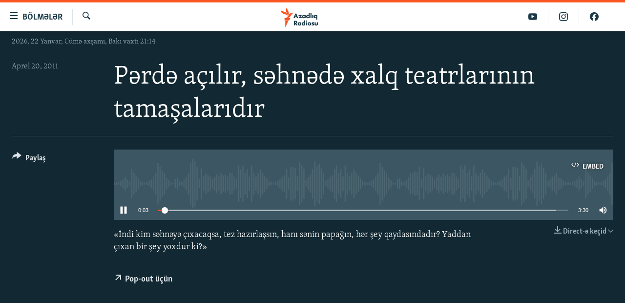

--- FILE ---
content_type: text/html; charset=utf-8
request_url: https://www.azadliq.org/a/25698825.html
body_size: 13854
content:

<!DOCTYPE html>
<html lang="az" dir="ltr" class="no-js">
<head>
<link href="/Content/responsive/RFE/az-AZ-Latn/RFE-az-AZ-Latn.css?&amp;av=0.0.0.0&amp;cb=370" rel="stylesheet"/>
<script src="https://tags.azadliq.org/rferl-pangea/prod/utag.sync.js"></script> <script type='text/javascript' src='https://www.youtube.com/iframe_api' async></script>
<link rel="manifest" href="/manifest.json">
<script type="text/javascript">
//a general 'js' detection, must be on top level in <head>, due to CSS performance
document.documentElement.className = "js";
var cacheBuster = "370";
var appBaseUrl = "/";
var imgEnhancerBreakpoints = [0, 144, 256, 408, 650, 1023, 1597];
var isLoggingEnabled = false;
var isPreviewPage = false;
var isLivePreviewPage = false;
if (!isPreviewPage) {
window.RFE = window.RFE || {};
window.RFE.cacheEnabledByParam = window.location.href.indexOf('nocache=1') === -1;
const url = new URL(window.location.href);
const params = new URLSearchParams(url.search);
// Remove the 'nocache' parameter
params.delete('nocache');
// Update the URL without the 'nocache' parameter
url.search = params.toString();
window.history.replaceState(null, '', url.toString());
} else {
window.addEventListener('load', function() {
const links = window.document.links;
for (let i = 0; i < links.length; i++) {
links[i].href = '#';
links[i].target = '_self';
}
})
}
var pwaEnabled = false;
var swCacheDisabled;
</script>
<meta charset="utf-8" />
<title>Pərdə a&#231;ılır, səhnədə xalq teatrlarının tamaşalarıdır</title>
<meta name="description" content="&#171;İndi kim səhnəyə &#231;ıxacaqsa, tez hazırlaşsın, hanı sənin papağın, hər şey qaydasındadır? Yaddan &#231;ıxan bir şey yoxdur ki?&#187;" />
<meta name="keywords" content=", " />
<meta name="viewport" content="width=device-width, initial-scale=1.0" />
<meta http-equiv="X-UA-Compatible" content="IE=edge" />
<meta name="robots" content="max-image-preview:large"><meta property="fb:pages" content="115254408502032" />
<link href="https://www.azadliq.org/a/25698825.html" rel="canonical" />
<meta name="apple-mobile-web-app-title" content="AzadlıqRadiosu" />
<meta name="apple-mobile-web-app-status-bar-style" content="black" />
<meta name="apple-itunes-app" content="app-id=1437370176, app-argument=//25698825.ltr" />
<meta content="Pərdə açılır, səhnədə xalq teatrlarının tamaşalarıdır" property="og:title" />
<meta content="«İndi kim səhnəyə çıxacaqsa, tez hazırlaşsın, hanı sənin papağın, hər şey qaydasındadır? Yaddan çıxan bir şey yoxdur ki?»" property="og:description" />
<meta content="article" property="og:type" />
<meta content="https://www.azadliq.org/a/25698825.html" property="og:url" />
<meta content="Azadlıq Radiosu" property="og:site_name" />
<meta content="https://www.facebook.com/azadliqradiosu" property="article:publisher" />
<meta content="https://www.azadliq.org/Content/responsive/RFE/az-AZ-Latn/img/top_logo_news.png" property="og:image" />
<meta content="1200" property="og:image:width" />
<meta content="675" property="og:image:height" />
<meta content="site logo" property="og:image:alt" />
<meta content="1577134942502091" property="fb:app_id" />
<meta content="player" name="twitter:card" />
<meta content="@RadioAzadliq" name="twitter:site" />
<meta content="https://www.azadliq.org/embed/player/article/25698825.html" name="twitter:player" />
<meta content="435" name="twitter:player:width" />
<meta content="314" name="twitter:player:height" />
<meta content="https://rfe-audio.rferl.org/az/manual/2011/04/20/4d5b9380-6ad0-48ed-97ae-cce8484deef2.mp3" name="twitter:player:stream" />
<meta content="audio/mpeg; codecs=&quot;mp3&quot;" name="twitter:player:stream:content_type" />
<meta content="Pərdə açılır, səhnədə xalq teatrlarının tamaşalarıdır" name="twitter:title" />
<meta content="«İndi kim səhnəyə çıxacaqsa, tez hazırlaşsın, hanı sənin papağın, hər şey qaydasındadır? Yaddan çıxan bir şey yoxdur ki?»" name="twitter:description" />
<link rel="amphtml" href="https://www.azadliq.org/amp/25698825.html" />
<script src="/Scripts/responsive/infographics.b?v=dVbZ-Cza7s4UoO3BqYSZdbxQZVF4BOLP5EfYDs4kqEo1&amp;av=0.0.0.0&amp;cb=370"></script>
<script src="/Scripts/responsive/loader.b?v=Q26XNwrL6vJYKjqFQRDnx01Lk2pi1mRsuLEaVKMsvpA1&amp;av=0.0.0.0&amp;cb=370"></script>
<link rel="icon" type="image/svg+xml" href="/Content/responsive/RFE/img/webApp/favicon.svg" />
<link rel="alternate icon" href="/Content/responsive/RFE/img/webApp/favicon.ico" />
<link rel="mask-icon" color="#ea6903" href="/Content/responsive/RFE/img/webApp/favicon_safari.svg" />
<link rel="apple-touch-icon" sizes="152x152" href="/Content/responsive/RFE/img/webApp/ico-152x152.png" />
<link rel="apple-touch-icon" sizes="144x144" href="/Content/responsive/RFE/img/webApp/ico-144x144.png" />
<link rel="apple-touch-icon" sizes="114x114" href="/Content/responsive/RFE/img/webApp/ico-114x114.png" />
<link rel="apple-touch-icon" sizes="72x72" href="/Content/responsive/RFE/img/webApp/ico-72x72.png" />
<link rel="apple-touch-icon-precomposed" href="/Content/responsive/RFE/img/webApp/ico-57x57.png" />
<link rel="icon" sizes="192x192" href="/Content/responsive/RFE/img/webApp/ico-192x192.png" />
<link rel="icon" sizes="128x128" href="/Content/responsive/RFE/img/webApp/ico-128x128.png" />
<meta name="msapplication-TileColor" content="#ffffff" />
<meta name="msapplication-TileImage" content="/Content/responsive/RFE/img/webApp/ico-144x144.png" />
<link rel="preload" href="/Content/responsive/fonts/Skolar-Lt_LatnCyrl_v2.4.woff" type="font/woff" as="font" crossorigin="anonymous" />
<link rel="alternate" type="application/rss+xml" title="RFE/RL - Top Stories [RSS]" href="/api/" />
<link rel="sitemap" type="application/rss+xml" href="/sitemap.xml" />
</head>
<body class=" nav-no-loaded cc_theme pg-media js-category-to-nav pg-audio nojs-images date-time-enabled">
<script type="text/javascript" >
var analyticsData = {url:"https://www.azadliq.org/a/25698825.html",property_id:"413",article_uid:"25698825",page_title:"Pərdə açılır, səhnədə xalq teatrlarının tamaşalarıdır",page_type:"clipsexternal",content_type:"audio",subcontent_type:"clipsexternal",last_modified:"2011-04-20 13:39:30Z",pub_datetime:"2011-04-20 13:39:30Z",pub_year:"2011",pub_month:"04",pub_day:"20",pub_hour:"13",pub_weekday:"Wednesday",section:"clipsexternal",english_section:"",byline:"",categories:"",domain:"www.azadliq.org",language:"Azerbaijani - Latin",language_service:"RFERL Azerbaijani",platform:"web",copied:"no",copied_article:"",copied_title:"",runs_js:"Yes",cms_release:"8.44.0.0.370",enviro_type:"prod",slug:"",entity:"RFE",short_language_service:"AZ",platform_short:"W",page_name:"Pərdə açılır, səhnədə xalq teatrlarının tamaşalarıdır"};
</script>
<noscript><iframe src="https://www.googletagmanager.com/ns.html?id=GTM-WXZBPZ" height="0" width="0" style="display:none;visibility:hidden"></iframe></noscript><script type="text/javascript" data-cookiecategory="analytics">
var gtmEventObject = Object.assign({}, analyticsData, {event: 'page_meta_ready'});window.dataLayer = window.dataLayer || [];window.dataLayer.push(gtmEventObject);
if (top.location === self.location) { //if not inside of an IFrame
var renderGtm = "true";
if (renderGtm === "true") {
(function(w,d,s,l,i){w[l]=w[l]||[];w[l].push({'gtm.start':new Date().getTime(),event:'gtm.js'});var f=d.getElementsByTagName(s)[0],j=d.createElement(s),dl=l!='dataLayer'?'&l='+l:'';j.async=true;j.src='//www.googletagmanager.com/gtm.js?id='+i+dl;f.parentNode.insertBefore(j,f);})(window,document,'script','dataLayer','GTM-WXZBPZ');
}
}
</script>
<!--Analytics tag js version start-->
<script type="text/javascript" data-cookiecategory="analytics">
var utag_data = Object.assign({}, analyticsData, {});
if(typeof(TealiumTagFrom)==='function' && typeof(TealiumTagSearchKeyword)==='function') {
var utag_from=TealiumTagFrom();var utag_searchKeyword=TealiumTagSearchKeyword();
if(utag_searchKeyword!=null && utag_searchKeyword!=='' && utag_data["search_keyword"]==null) utag_data["search_keyword"]=utag_searchKeyword;if(utag_from!=null && utag_from!=='') utag_data["from"]=TealiumTagFrom();}
if(window.top!== window.self&&utag_data.page_type==="snippet"){utag_data.page_type = 'iframe';}
try{if(window.top!==window.self&&window.self.location.hostname===window.top.location.hostname){utag_data.platform = 'self-embed';utag_data.platform_short = 'se';}}catch(e){if(window.top!==window.self&&window.self.location.search.includes("platformType=self-embed")){utag_data.platform = 'cross-promo';utag_data.platform_short = 'cp';}}
(function(a,b,c,d){ a="https://tags.azadliq.org/rferl-pangea/prod/utag.js"; b=document;c="script";d=b.createElement(c);d.src=a;d.type="text/java"+c;d.async=true; a=b.getElementsByTagName(c)[0];a.parentNode.insertBefore(d,a); })();
</script>
<!--Analytics tag js version end-->
<!-- Analytics tag management NoScript -->
<noscript>
<img style="position: absolute; border: none;" src="https://ssc.azadliq.org/b/ss/bbgprod,bbgentityrferl/1/G.4--NS/1721252103?pageName=rfe%3aaz%3aw%3aclipsexternal%3ap%c9%99rd%c9%99%20a%c3%a7%c4%b1l%c4%b1r%2c%20s%c9%99hn%c9%99d%c9%99%20xalq%20teatrlar%c4%b1n%c4%b1n%20tama%c5%9falar%c4%b1d%c4%b1r&amp;c6=p%c9%99rd%c9%99%20a%c3%a7%c4%b1l%c4%b1r%2c%20s%c9%99hn%c9%99d%c9%99%20xalq%20teatrlar%c4%b1n%c4%b1n%20tama%c5%9falar%c4%b1d%c4%b1r&amp;v36=8.44.0.0.370&amp;v6=D=c6&amp;g=https%3a%2f%2fwww.azadliq.org%2fa%2f25698825.html&amp;c1=D=g&amp;v1=D=g&amp;events=event1&amp;c16=rferl%20azerbaijani&amp;v16=D=c16&amp;ch=clipsexternal&amp;c15=azerbaijani%20-%20latin&amp;v15=D=c15&amp;c4=audio&amp;v4=D=c4&amp;c14=25698825&amp;v14=D=c14&amp;v20=no&amp;c17=web&amp;v17=D=c17&amp;mcorgid=518abc7455e462b97f000101%40adobeorg&amp;server=www.azadliq.org&amp;pageType=D=c4&amp;ns=bbg&amp;v29=D=server&amp;v25=rfe&amp;v30=413&amp;v105=D=User-Agent " alt="analytics" width="1" height="1" /></noscript>
<!-- End of Analytics tag management NoScript -->
<!--*** Accessibility links - For ScreenReaders only ***-->
<section>
<div class="sr-only">
<h2>Ke&#231;id linkləri</h2>
<ul>
<li><a href="#content" data-disable-smooth-scroll="1">Əsas məzmuna qayıt</a></li>
<li><a href="#navigation" data-disable-smooth-scroll="1">Əsas naviqasiyaya qayıt</a></li>
<li><a href="#txtHeaderSearch" data-disable-smooth-scroll="1">Axtarışa ke&#231;</a></li>
</ul>
</div>
</section>
<div dir="ltr">
<div id="page">
<aside>
<div class="ctc-message pos-fix">
<div class="ctc-message__inner">Link has been copied to clipboard</div>
</div>
</aside>
<div class="hdr-20 hdr-20--big">
<div class="hdr-20__inner">
<div class="hdr-20__max pos-rel">
<div class="hdr-20__side hdr-20__side--primary d-flex">
<label data-for="main-menu-ctrl" data-switcher-trigger="true" data-switch-target="main-menu-ctrl" class="burger hdr-trigger pos-rel trans-trigger" data-trans-evt="click" data-trans-id="menu">
<span class="ico ico-close hdr-trigger__ico hdr-trigger__ico--close burger__ico burger__ico--close"></span>
<span class="ico ico-menu hdr-trigger__ico hdr-trigger__ico--open burger__ico burger__ico--open"></span>
<span class="burger__label">B&#246;lmələr</span>
</label>
<div class="menu-pnl pos-fix trans-target" data-switch-target="main-menu-ctrl" data-trans-id="menu">
<div class="menu-pnl__inner">
<nav class="main-nav menu-pnl__item menu-pnl__item--first">
<ul class="main-nav__list accordeon" data-analytics-tales="false" data-promo-name="link" data-location-name="nav,secnav">
<li class="main-nav__item">
<a class="main-nav__item-name main-nav__item-name--link" href="/azadlıq_radiosu_məqalələr" title="G&#252;ndəm" data-item-name="articles" >G&#252;ndəm</a>
</li>
<li class="main-nav__item">
<a class="main-nav__item-name main-nav__item-name--link" href="/z/23000" title="#İzahla" data-item-name="izahla" >#İzahla</a>
</li>
<li class="main-nav__item">
<a class="main-nav__item-name main-nav__item-name--link" href="/z/23001" title="Korrupsiometr" data-item-name="korrupsiometr" >Korrupsiometr</a>
</li>
<li class="main-nav__item">
<a class="main-nav__item-name main-nav__item-name--link" href="/z/23038" title="#Əslində" data-item-name="eslinde" >#Əslində</a>
</li>
<li class="main-nav__item">
<a class="main-nav__item-name main-nav__item-name--link" href="/z/16655" title="Fərqə bax" data-item-name="see-difference" >Fərqə bax</a>
</li>
<li class="main-nav__item">
<a class="main-nav__item-name main-nav__item-name--link" href="/z/23139" title="Qanuni Doğru" data-item-name="legal-right" >Qanuni Doğru</a>
</li>
<li class="main-nav__item">
<a class="main-nav__item-name main-nav__item-name--link" href="/jurnalist_araşdırmaları" title="Araşdırma" data-item-name="journalism-investigative-reports" >Araşdırma</a>
</li>
<li class="main-nav__item accordeon__item" data-switch-target="menu-item-642">
<label class="main-nav__item-name main-nav__item-name--label accordeon__control-label" data-switcher-trigger="true" data-for="menu-item-642">
Multimedia
<span class="ico ico-chevron-down main-nav__chev"></span>
</label>
<div class="main-nav__sub-list">
<a class="main-nav__item-name main-nav__item-name--link main-nav__item-name--sub" href="/multimedia" title="Video" data-item-name="multimedia" >Video</a>
<a class="main-nav__item-name main-nav__item-name--link main-nav__item-name--sub" href="/foto_qalereya" title="Fotoqalereya" data-item-name="photogallery" >Fotoqalereya</a>
<a class="main-nav__item-name main-nav__item-name--link main-nav__item-name--sub" href="/infoqrafika" title="İnfoqrafika" data-item-name="info_graphic" >İnfoqrafika</a>
<a class="main-nav__item-name main-nav__item-name--link main-nav__item-name--sub" href="/karikatura" title="Karikatura" data-item-name="cartoon" >Karikatura</a>
</div>
</li>
<li class="main-nav__item accordeon__item" data-switch-target="menu-item-2982">
<label class="main-nav__item-name main-nav__item-name--label accordeon__control-label" data-switcher-trigger="true" data-for="menu-item-2982">
Radio arxiv
<span class="ico ico-chevron-down main-nav__chev"></span>
</label>
<div class="main-nav__sub-list">
<a class="main-nav__item-name main-nav__item-name--link main-nav__item-name--sub" href="/oxu_zalı" title="Oxu Zalı" data-item-name="az_reading_room" >Oxu Zalı</a>
<a class="main-nav__item-name main-nav__item-name--link main-nav__item-name--sub" href="https://www.azadliq.org/a/2287275.html" title="Azərbaycan ədəbiyyatı kitabxanası" >Azərbaycan ədəbiyyatı kitabxanası</a>
<a class="main-nav__item-name main-nav__item-name--link main-nav__item-name--sub" href="/islam_və_demokratiya" title="İslam və Demokratiya" data-item-name="islam_democracy" >İslam və Demokratiya</a>
<a class="main-nav__item-name main-nav__item-name--link main-nav__item-name--sub" href="/iz_mədəniyyət" title="İz - mədəniyyət proqramı" data-item-name="az_cultural_weekly" >İz - mədəniyyət proqramı</a>
</div>
</li>
<li class="main-nav__item accordeon__item" data-switch-target="menu-item-3194">
<label class="main-nav__item-name main-nav__item-name--label accordeon__control-label" data-switcher-trigger="true" data-for="menu-item-3194">
Haqqımızda
<span class="ico ico-chevron-down main-nav__chev"></span>
</label>
<div class="main-nav__sub-list">
<a class="main-nav__item-name main-nav__item-name--link main-nav__item-name--sub" href="/p/4321.html" title="Missiyamız" data-item-name="about_us_responsive" >Missiyamız</a>
<a class="main-nav__item-name main-nav__item-name--link main-nav__item-name--sub" href="https://docs.rferl.org/az-AZ-Latn/2021/08/11/8873b4fa-855a-496a-943b-d19b328bc5c4.docx" title="Peşə etikası və jurnalistika standartlarımız" >Peşə etikası və jurnalistika standartlarımız</a>
<a class="main-nav__item-name main-nav__item-name--link main-nav__item-name--sub" href="/p/7350.html" title="Materiallarımızdan istifadə" data-item-name="new-policies" >Materiallarımızdan istifadə</a>
<a class="main-nav__item-name main-nav__item-name--link main-nav__item-name--sub" href="/a/28384215.html" title="AzadlıqRadiosu mobil telefonunuzda" >AzadlıqRadiosu mobil telefonunuzda</a>
<a class="main-nav__item-name main-nav__item-name--link main-nav__item-name--sub" href="/p/5645.html" title="Bizimlə əlaqə" data-item-name="our-contacts" >Bizimlə əlaqə</a>
<a class="main-nav__item-name main-nav__item-name--link main-nav__item-name--sub" href="https://www.azadliq.org/subscribe.html" title="Xəbər b&#252;lletenlərimiz" >Xəbər b&#252;lletenlərimiz</a>
</div>
</li>
</ul>
</nav>
<div class="menu-pnl__item menu-pnl__item--social">
<h5 class="menu-pnl__sub-head">Bizi izlə</h5>
<a href="https://facebook.com/azadliqradiosu" title="Bizi Facebook-da izlə" data-analytics-text="follow_on_facebook" class="btn btn--rounded btn--social-inverted menu-pnl__btn js-social-btn btn-facebook" target="_blank" rel="noopener">
<span class="ico ico-facebook-alt ico--rounded"></span>
</a>
<a href="https://instagram.com/azadliqradiosu" title="Bizi İnstagramda izləyin" data-analytics-text="follow_on_instagram" class="btn btn--rounded btn--social-inverted menu-pnl__btn js-social-btn btn-instagram" target="_blank" rel="noopener">
<span class="ico ico-instagram ico--rounded"></span>
</a>
<a href="https://twitter.com/AzadliqRadiosu" title="Bizi Twitter-də izlə" data-analytics-text="follow_on_twitter" class="btn btn--rounded btn--social-inverted menu-pnl__btn js-social-btn btn-twitter" target="_blank" rel="noopener">
<span class="ico ico-twitter ico--rounded"></span>
</a>
<a href="https://www.youtube.com/user/AzadliqRadiosu" title="Bizi YouTube-da izlə" data-analytics-text="follow_on_youtube" class="btn btn--rounded btn--social-inverted menu-pnl__btn js-social-btn btn-youtube" target="_blank" rel="noopener">
<span class="ico ico-youtube ico--rounded"></span>
</a>
</div>
<div class="menu-pnl__item">
<a href="/navigation/allsites" class="menu-pnl__item-link">
<span class="ico ico-languages "></span>
RFE/RL-in b&#252;t&#252;n saytları
</a>
</div>
</div>
</div>
<label data-for="top-search-ctrl" data-switcher-trigger="true" data-switch-target="top-search-ctrl" class="top-srch-trigger hdr-trigger">
<span class="ico ico-close hdr-trigger__ico hdr-trigger__ico--close top-srch-trigger__ico top-srch-trigger__ico--close"></span>
<span class="ico ico-search hdr-trigger__ico hdr-trigger__ico--open top-srch-trigger__ico top-srch-trigger__ico--open"></span>
</label>
<div class="srch-top srch-top--in-header" data-switch-target="top-search-ctrl">
<div class="container">
<form action="/s" class="srch-top__form srch-top__form--in-header" id="form-topSearchHeader" method="get" role="search"><label for="txtHeaderSearch" class="sr-only">Axtar</label>
<input type="text" id="txtHeaderSearch" name="k" placeholder="burada axtarın" accesskey="s" value="" class="srch-top__input analyticstag-event" onkeydown="if (event.keyCode === 13) { FireAnalyticsTagEventOnSearch('search', $dom.get('#txtHeaderSearch')[0].value) }" />
<button title="Axtar" type="submit" class="btn btn--top-srch analyticstag-event" onclick="FireAnalyticsTagEventOnSearch('search', $dom.get('#txtHeaderSearch')[0].value) ">
<span class="ico ico-search"></span>
</button></form>
</div>
</div>
<a href="/" class="main-logo-link">
<img src="/Content/responsive/RFE/az-AZ-Latn/img/logo-compact.svg" class="main-logo main-logo--comp" alt="site logo">
<img src="/Content/responsive/RFE/az-AZ-Latn/img/logo.svg" class="main-logo main-logo--big" alt="site logo">
</a>
</div>
<div class="hdr-20__side hdr-20__side--secondary d-flex">
<a href="https://www.facebook.com/azadliqradiosu" title="Bizi Facebook-da izlə" class="hdr-20__secondary-item" data-item-name="custom1">
<span class="ico-custom ico-custom--1 hdr-20__secondary-icon"></span>
</a>
<a href="https://www.instagram.com/azadliqradiosu/" title="Bizi İnstagramda izləyin" class="hdr-20__secondary-item" data-item-name="custom3">
<span class="ico-custom ico-custom--3 hdr-20__secondary-icon"></span>
</a>
<a href="https://www.youtube.com/user/AzadliqRadiosu" title="Bizi YouTube-da izlə" class="hdr-20__secondary-item" data-item-name="custom2">
<span class="ico-custom ico-custom--2 hdr-20__secondary-icon"></span>
</a>
<a href="/s" title="Axtar" class="hdr-20__secondary-item hdr-20__secondary-item--search" data-item-name="search">
<span class="ico ico-search hdr-20__secondary-icon hdr-20__secondary-icon--search"></span>
</a>
<div class="srch-bottom">
<form action="/s" class="srch-bottom__form d-flex" id="form-bottomSearch" method="get" role="search"><label for="txtSearch" class="sr-only">Axtar</label>
<input type="search" id="txtSearch" name="k" placeholder="burada axtarın" accesskey="s" value="" class="srch-bottom__input analyticstag-event" onkeydown="if (event.keyCode === 13) { FireAnalyticsTagEventOnSearch('search', $dom.get('#txtSearch')[0].value) }" />
<button title="Axtar" type="submit" class="btn btn--bottom-srch analyticstag-event" onclick="FireAnalyticsTagEventOnSearch('search', $dom.get('#txtSearch')[0].value) ">
<span class="ico ico-search"></span>
</button></form>
</div>
</div>
<img src="/Content/responsive/RFE/az-AZ-Latn/img/logo-print.gif" class="logo-print" alt="site logo">
<img src="/Content/responsive/RFE/az-AZ-Latn/img/logo-print_color.png" class="logo-print logo-print--color" alt="site logo">
</div>
</div>
</div>
<script>
if (document.body.className.indexOf('pg-home') > -1) {
var nav2In = document.querySelector('.hdr-20__inner');
var nav2Sec = document.querySelector('.hdr-20__side--secondary');
var secStyle = window.getComputedStyle(nav2Sec);
if (nav2In && window.pageYOffset < 150 && secStyle['position'] !== 'fixed') {
nav2In.classList.add('hdr-20__inner--big')
}
}
</script>
<div class="c-hlights c-hlights--breaking c-hlights--no-item" data-hlight-display="mobile,desktop">
<div class="c-hlights__wrap container p-0">
<div class="c-hlights__nav">
<a role="button" href="#" title="Əvvəlki">
<span class="ico ico-chevron-backward m-0"></span>
<span class="sr-only">Əvvəlki</span>
</a>
<a role="button" href="#" title="N&#246;vbəti">
<span class="ico ico-chevron-forward m-0"></span>
<span class="sr-only">N&#246;vbəti</span>
</a>
</div>
<span class="c-hlights__label">
<span class="">Elan:</span>
<span class="switcher-trigger">
<label data-for="more-less-1" data-switcher-trigger="true" class="switcher-trigger__label switcher-trigger__label--more p-b-0" title="Ardını g&#246;stər">
<span class="ico ico-chevron-down"></span>
</label>
<label data-for="more-less-1" data-switcher-trigger="true" class="switcher-trigger__label switcher-trigger__label--less p-b-0" title="Qısa g&#246;stər">
<span class="ico ico-chevron-up"></span>
</label>
</span>
</span>
<ul class="c-hlights__items switcher-target" data-switch-target="more-less-1">
</ul>
</div>
</div> <div class="date-time-area ">
<div class="container">
<span class="date-time">
2026, 22 Yanvar, C&#252;mə&#160;axşamı, Bakı vaxtı 21:14
</span>
</div>
</div>
<div id="content">
<div class="media-container">
<div class="container">
<div class="hdr-container">
<div class="row">
<div class="col-category col-xs-12 col-md-2 pull-left"></div><div class="col-title col-xs-12 col-lg-10 pull-right"> <h1 class="">
Pərdə a&#231;ılır, səhnədə xalq teatrlarının tamaşalarıdır
</h1>
</div><div class="col-publishing-details col-xs-12 col-md-2 pull-left"> <div class="publishing-details ">
<div class="published">
<span class="date" >
<time pubdate="pubdate" datetime="2011-04-20T18:39:30+04:00">
Aprel 20, 2011
</time>
</span>
</div>
</div>
</div><div class="col-lg-12 separator"> <div class="separator">
<hr class="title-line" />
</div>
</div><div class="col-multimedia col-xs-12 col-md-10 pull-right"> <div class="media-pholder media-pholder--audio ">
<div class="c-sticky-container" data-poster="">
<div class="c-sticky-element" data-sp_api="pangea-video" data-persistent data-persistent-browse-out >
<div class="c-mmp c-mmp--enabled c-mmp--loading c-mmp--audio c-mmp--detail c-sticky-element__swipe-el"
data-player_id="" data-title="Pərdə a&#231;ılır, səhnədə xalq teatrlarının tamaşalarıdır" data-hide-title="False"
data-breakpoint_s="320" data-breakpoint_m="640" data-breakpoint_l="992"
data-hlsjs-src="/Scripts/responsive/hls.b"
data-bypass-dash-for-vod="true"
data-bypass-dash-for-live-video="true"
data-bypass-dash-for-live-audio="true"
id="player25698825">
<div class="c-mmp__poster js-poster">
</div>
<a class="c-mmp__fallback-link" href="javascript:void(0)">
<span class="c-mmp__fallback-link-icon">
<span class="ico ico-audio"></span>
</span>
</a>
<div class="c-spinner">
<img src="/Content/responsive/img/player-spinner.png" alt="G&#246;zlə" title="G&#246;zlə" />
</div>
<div class="c-mmp__player">
<audio src="https://rfe-audio.rferl.org/az/manual/2011/04/20/4d5b9380-6ad0-48ed-97ae-cce8484deef2.mp3" data-fallbacksrc="" data-fallbacktype="" data-type="audio/mpeg" data-info="" data-sources="" data-pub_datetime="2011-04-20 18:39:30Z" data-lt-on-play="0" data-lt-url="" data-autoplay data-preload webkit-playsinline="webkit-playsinline" playsinline="playsinline" style="width:100%;height:140px" title="Pərdə açılır, səhnədə xalq teatrlarının tamaşalarıdır">
</audio>
</div>
<div class="c-mmp__overlay c-mmp__overlay--title c-mmp__overlay--partial c-mmp__overlay--disabled c-mmp__overlay--slide-from-top js-c-mmp__title-overlay">
<span class="c-mmp__overlay-actions c-mmp__overlay-actions-top js-overlay-actions">
<span class="c-mmp__overlay-actions-link c-mmp__overlay-actions-link--embed js-btn-embed-overlay" title="Embed">
<span class="c-mmp__overlay-actions-link-ico ico ico-embed-code"></span>
<span class="c-mmp__overlay-actions-link-text">Embed</span>
</span>
<span class="c-mmp__overlay-actions-link c-mmp__overlay-actions-link--close-sticky c-sticky-element__close-el" title="bağla">
<span class="c-mmp__overlay-actions-link-ico ico ico-close"></span>
</span>
</span>
<div class="c-mmp__overlay-title js-overlay-title">
<h5 class="c-mmp__overlay-media-title">
<a class="js-media-title-link" href="/a/25698825.html" target="_blank" rel="noopener" title="Pərdə a&#231;ılır, səhnədə xalq teatrlarının tamaşalarıdır">Pərdə a&#231;ılır, səhnədə xalq teatrlarının tamaşalarıdır</a>
</h5>
</div>
</div>
<div class="c-mmp__overlay c-mmp__overlay--sharing c-mmp__overlay--disabled c-mmp__overlay--slide-from-bottom js-c-mmp__sharing-overlay">
<span class="c-mmp__overlay-actions">
<span class="c-mmp__overlay-actions-link c-mmp__overlay-actions-link--embed js-btn-embed-overlay" title="Embed">
<span class="c-mmp__overlay-actions-link-ico ico ico-embed-code"></span>
<span class="c-mmp__overlay-actions-link-text">Embed</span>
</span>
<span class="c-mmp__overlay-actions-link c-mmp__overlay-actions-link--close js-btn-close-overlay" title="bağla">
<span class="c-mmp__overlay-actions-link-ico ico ico-close"></span>
</span>
</span>
<div class="c-mmp__overlay-tabs">
<div class="c-mmp__overlay-tab c-mmp__overlay-tab--disabled c-mmp__overlay-tab--slide-backward js-tab-embed-overlay" data-trigger="js-btn-embed-overlay" data-embed-source="//www.azadliq.org/embed/player/0/25698825.html?type=audio" role="form">
<div class="c-mmp__overlay-body c-mmp__overlay-body--centered-vertical">
<div class="column">
<div class="c-mmp__status-msg ta-c js-message-embed-code-copied" role="tooltip">
Kod yaddaşa g&#246;t&#252;r&#252;ld&#252;
</div>
<div class="c-mmp__form-group ta-c">
<input type="text" name="embed_code" class="c-mmp__input-text js-embed-code" dir="ltr" value="" readonly />
<span class="c-mmp__input-btn js-btn-copy-embed-code" title="Copy to clipboard"><span class="ico ico-content-copy"></span></span>
</div>
</div>
</div>
</div>
<div class="c-mmp__overlay-tab c-mmp__overlay-tab--disabled c-mmp__overlay-tab--slide-forward js-tab-sharing-overlay" data-trigger="js-btn-sharing-overlay" role="form">
<div class="c-mmp__overlay-body c-mmp__overlay-body--centered-vertical">
<div class="column">
<div class="c-mmp__status-msg ta-c js-message-share-url-copied" role="tooltip">
The URL has been copied to your clipboard
</div>
<div class="not-apply-to-sticky audio-fl-bwd">
<aside class="player-content-share share share--mmp" role="complementary"
data-share-url="https://www.azadliq.org/a/25698825.html" data-share-title="Pərdə a&#231;ılır, səhnədə xalq teatrlarının tamaşalarıdır" data-share-text="">
<ul class="share__list">
<li class="share__item">
<a href="https://facebook.com/sharer.php?u=https%3a%2f%2fwww.azadliq.org%2fa%2f25698825.html"
data-analytics-text="share_on_facebook"
title="Facebook" target="_blank"
class="btn bg-transparent js-social-btn">
<span class="ico ico-facebook fs_xl "></span>
</a>
</li>
<li class="share__item">
<a href="https://twitter.com/share?url=https%3a%2f%2fwww.azadliq.org%2fa%2f25698825.html&amp;text=P%c9%99rd%c9%99+a%c3%a7%c4%b1l%c4%b1r%2c+s%c9%99hn%c9%99d%c9%99+xalq+teatrlar%c4%b1n%c4%b1n+tama%c5%9falar%c4%b1d%c4%b1r"
data-analytics-text="share_on_twitter"
title="X (Twitter)" target="_blank"
class="btn bg-transparent js-social-btn">
<span class="ico ico-twitter fs_xl "></span>
</a>
</li>
<li class="share__item">
<a href="/a/25698825.html" title="Siz də paylaşın" class="btn bg-transparent" target="_blank" rel="noopener">
<span class="ico ico-ellipsis fs_xl "></span>
</a>
</li>
</ul>
</aside>
</div>
<hr class="c-mmp__separator-line audio-fl-bwd xs-hidden s-hidden" />
<div class="c-mmp__form-group ta-c audio-fl-bwd xs-hidden s-hidden">
<input type="text" name="share_url" class="c-mmp__input-text js-share-url" value="https://www.azadliq.org/a/25698825.html" dir="ltr" readonly />
<span class="c-mmp__input-btn js-btn-copy-share-url" title="Copy to clipboard"><span class="ico ico-content-copy"></span></span>
</div>
</div>
</div>
</div>
</div>
</div>
<div class="c-mmp__overlay c-mmp__overlay--settings c-mmp__overlay--disabled c-mmp__overlay--slide-from-bottom js-c-mmp__settings-overlay">
<span class="c-mmp__overlay-actions">
<span class="c-mmp__overlay-actions-link c-mmp__overlay-actions-link--close js-btn-close-overlay" title="bağla">
<span class="c-mmp__overlay-actions-link-ico ico ico-close"></span>
</span>
</span>
<div class="c-mmp__overlay-body c-mmp__overlay-body--centered-vertical">
<div class="column column--scrolling js-sources"></div>
</div>
</div>
<div class="c-mmp__overlay c-mmp__overlay--disabled js-c-mmp__disabled-overlay">
<div class="c-mmp__overlay-body c-mmp__overlay-body--centered-vertical">
<div class="column">
<p class="ta-c"><span class="ico ico-clock"></span>No media source currently available</p>
</div>
</div>
</div>
<div class="c-mmp__cpanel-container js-cpanel-container">
<div class="c-mmp__cpanel c-mmp__cpanel--hidden">
<div class="c-mmp__cpanel-playback-controls">
<span class="c-mmp__cpanel-btn c-mmp__cpanel-btn--play js-btn-play" title="play">
<span class="ico ico-play m-0"></span>
</span>
<span class="c-mmp__cpanel-btn c-mmp__cpanel-btn--pause js-btn-pause" title="pauza">
<span class="ico ico-pause m-0"></span>
</span>
</div>
<div class="c-mmp__cpanel-progress-controls">
<span class="c-mmp__cpanel-progress-controls-current-time js-current-time" dir="ltr">0:00</span>
<span class="c-mmp__cpanel-progress-controls-duration js-duration" dir="ltr">
0:03:30
</span>
<span class="c-mmp__indicator c-mmp__indicator--horizontal" dir="ltr">
<span class="c-mmp__indicator-lines js-progressbar">
<span class="c-mmp__indicator-line c-mmp__indicator-line--range js-playback-range" style="width:100%"></span>
<span class="c-mmp__indicator-line c-mmp__indicator-line--buffered js-playback-buffered" style="width:0%"></span>
<span class="c-mmp__indicator-line c-mmp__indicator-line--tracked js-playback-tracked" style="width:0%"></span>
<span class="c-mmp__indicator-line c-mmp__indicator-line--played js-playback-played" style="width:0%"></span>
<span class="c-mmp__indicator-line c-mmp__indicator-line--live js-playback-live"><span class="strip"></span></span>
<span class="c-mmp__indicator-btn ta-c js-progressbar-btn">
<button class="c-mmp__indicator-btn-pointer" type="button"></button>
</span>
<span class="c-mmp__badge c-mmp__badge--tracked-time c-mmp__badge--hidden js-progressbar-indicator-badge" dir="ltr" style="left:0%">
<span class="c-mmp__badge-text js-progressbar-indicator-badge-text">0:00</span>
</span>
</span>
</span>
</div>
<div class="c-mmp__cpanel-additional-controls">
<span class="c-mmp__cpanel-additional-controls-volume js-volume-controls">
<span class="c-mmp__cpanel-btn c-mmp__cpanel-btn--volume js-btn-volume" title="volume">
<span class="ico ico-volume-unmuted m-0"></span>
</span>
<span class="c-mmp__indicator c-mmp__indicator--vertical js-volume-panel" dir="ltr">
<span class="c-mmp__indicator-lines js-volumebar">
<span class="c-mmp__indicator-line c-mmp__indicator-line--range js-volume-range" style="height:100%"></span>
<span class="c-mmp__indicator-line c-mmp__indicator-line--volume js-volume-level" style="height:0%"></span>
<span class="c-mmp__indicator-slider">
<span class="c-mmp__indicator-btn ta-c c-mmp__indicator-btn--hidden js-volumebar-btn">
<button class="c-mmp__indicator-btn-pointer" type="button"></button>
</span>
</span>
</span>
</span>
</span>
<div class="c-mmp__cpanel-additional-controls-settings js-settings-controls">
<span class="c-mmp__cpanel-btn c-mmp__cpanel-btn--settings-overlay js-btn-settings-overlay" title="mənbə dəyişimi">
<span class="ico ico-settings m-0"></span>
</span>
<span class="c-mmp__cpanel-btn c-mmp__cpanel-btn--settings-expand js-btn-settings-expand" title="mənbə dəyişimi">
<span class="ico ico-settings m-0"></span>
</span>
<div class="c-mmp__expander c-mmp__expander--sources js-c-mmp__expander--sources">
<div class="c-mmp__expander-content js-sources"></div>
</div>
</div>
</div>
</div>
</div>
</div>
</div>
</div>
<div class="media-download">
<div class="simple-menu">
<span class="handler">
<span class="ico ico-download"></span>
<span class="label">Direct-ə ke&#231;id</span>
<span class="ico ico-chevron-down"></span>
</span>
<div class="inner">
<ul class="subitems">
<li class="subitem">
<a href="https://rfe-audio.rferl.org/az/manual/2011/04/20/4d5b9380-6ad0-48ed-97ae-cce8484deef2.mp3?download=1" title=" | MP3" class="handler"
onclick="FireAnalyticsTagEventOnDownload(this, 'audio', 25698825, 'Pərdə a&#231;ılır, səhnədə xalq teatrlarının tamaşalarıdır', null, '', '2011', '04', '20')">
| MP3
</a>
</li>
</ul>
</div>
</div>
</div>
<div class="intro m-t-md" >
<p >&#171;İndi kim səhnəyə &#231;ıxacaqsa, tez hazırlaşsın, hanı sənin papağın, hər şey qaydasındadır? Yaddan &#231;ıxan bir şey yoxdur ki?&#187;</p>
</div>
<button class="btn btn--link btn-popout-player" data-default-display="block" data-popup-url="/pp/25698825/ppt0.html" title="Pop-out &#252;&#231;&#252;n">
<span class="ico ico-arrow-top-right"></span>
<span class="text">Pop-out &#252;&#231;&#252;n</span>
</button>
</div>
</div><div class="col-xs-12 col-md-2 pull-left article-share pos-rel"> <div class="share--box">
<div class="sticky-share-container" style="display:none">
<div class="container">
<a href="https://www.azadliq.org" id="logo-sticky-share">&nbsp;</a>
<div class="pg-title pg-title--sticky-share">
Pərdə a&#231;ılır, səhnədə xalq teatrlarının tamaşalarıdır
</div>
<div class="sticked-nav-actions">
<!--This part is for sticky navigation display-->
<p class="buttons link-content-sharing p-0 ">
<button class="btn btn--link btn-content-sharing p-t-0 " id="btnContentSharing" value="text" role="Button" type="" title="Başqa sosial şəbəkələrdə paylaş">
<span class="ico ico-share ico--l"></span>
<span class="btn__text ">
Paylaş
</span>
</button>
</p>
<aside class="content-sharing js-content-sharing js-content-sharing--apply-sticky content-sharing--sticky"
role="complementary"
data-share-url="https://www.azadliq.org/a/25698825.html" data-share-title="Pərdə a&#231;ılır, səhnədə xalq teatrlarının tamaşalarıdır" data-share-text="&#171;İndi kim səhnəyə &#231;ıxacaqsa, tez hazırlaşsın, hanı sənin papağın, hər şey qaydasındadır? Yaddan &#231;ıxan bir şey yoxdur ki?&#187;">
<div class="content-sharing__popover">
<h6 class="content-sharing__title">Paylaş</h6>
<button href="#close" id="btnCloseSharing" class="btn btn--text-like content-sharing__close-btn">
<span class="ico ico-close ico--l"></span>
</button>
<ul class="content-sharing__list">
<li class="content-sharing__item">
<div class="ctc ">
<input type="text" class="ctc__input" readonly="readonly">
<a href="" js-href="https://www.azadliq.org/a/25698825.html" class="content-sharing__link ctc__button">
<span class="ico ico-copy-link ico--rounded ico--s"></span>
<span class="content-sharing__link-text">Linki kopyala</span>
</a>
</div>
</li>
<li class="content-sharing__item">
<a href="https://facebook.com/sharer.php?u=https%3a%2f%2fwww.azadliq.org%2fa%2f25698825.html"
data-analytics-text="share_on_facebook"
title="Facebook" target="_blank"
class="content-sharing__link js-social-btn">
<span class="ico ico-facebook ico--rounded ico--s"></span>
<span class="content-sharing__link-text">Facebook</span>
</a>
</li>
<li class="content-sharing__item">
<a href="https://twitter.com/share?url=https%3a%2f%2fwww.azadliq.org%2fa%2f25698825.html&amp;text=P%c9%99rd%c9%99+a%c3%a7%c4%b1l%c4%b1r%2c+s%c9%99hn%c9%99d%c9%99+xalq+teatrlar%c4%b1n%c4%b1n+tama%c5%9falar%c4%b1d%c4%b1r"
data-analytics-text="share_on_twitter"
title="X (Twitter)" target="_blank"
class="content-sharing__link js-social-btn">
<span class="ico ico-twitter ico--rounded ico--s"></span>
<span class="content-sharing__link-text">X (Twitter)</span>
</a>
</li>
<li class="content-sharing__item visible-xs-inline-block visible-sm-inline-block">
<a href="whatsapp://send?text=https%3a%2f%2fwww.azadliq.org%2fa%2f25698825.html"
data-analytics-text="share_on_whatsapp"
title="WhatsApp" target="_blank"
class="content-sharing__link js-social-btn">
<span class="ico ico-whatsapp ico--rounded ico--s"></span>
<span class="content-sharing__link-text">WhatsApp</span>
</a>
</li>
<li class="content-sharing__item">
<a href="mailto:?body=https%3a%2f%2fwww.azadliq.org%2fa%2f25698825.html&amp;subject=Pərdə a&#231;ılır, səhnədə xalq teatrlarının tamaşalarıdır"
title="E-mail"
class="content-sharing__link ">
<span class="ico ico-email ico--rounded ico--s"></span>
<span class="content-sharing__link-text">E-mail</span>
</a>
</li>
</ul>
</div>
</aside>
</div>
</div>
</div>
<div class="links">
<p class="buttons link-content-sharing p-0 ">
<button class="btn btn--link btn-content-sharing p-t-0 " id="btnContentSharing" value="text" role="Button" type="" title="Başqa sosial şəbəkələrdə paylaş">
<span class="ico ico-share ico--l"></span>
<span class="btn__text ">
Paylaş
</span>
</button>
</p>
<aside class="content-sharing js-content-sharing " role="complementary"
data-share-url="https://www.azadliq.org/a/25698825.html" data-share-title="Pərdə a&#231;ılır, səhnədə xalq teatrlarının tamaşalarıdır" data-share-text="&#171;İndi kim səhnəyə &#231;ıxacaqsa, tez hazırlaşsın, hanı sənin papağın, hər şey qaydasındadır? Yaddan &#231;ıxan bir şey yoxdur ki?&#187;">
<div class="content-sharing__popover">
<h6 class="content-sharing__title">Paylaş</h6>
<button href="#close" id="btnCloseSharing" class="btn btn--text-like content-sharing__close-btn">
<span class="ico ico-close ico--l"></span>
</button>
<ul class="content-sharing__list">
<li class="content-sharing__item">
<div class="ctc ">
<input type="text" class="ctc__input" readonly="readonly">
<a href="" js-href="https://www.azadliq.org/a/25698825.html" class="content-sharing__link ctc__button">
<span class="ico ico-copy-link ico--rounded ico--l"></span>
<span class="content-sharing__link-text">Linki kopyala</span>
</a>
</div>
</li>
<li class="content-sharing__item">
<a href="https://facebook.com/sharer.php?u=https%3a%2f%2fwww.azadliq.org%2fa%2f25698825.html"
data-analytics-text="share_on_facebook"
title="Facebook" target="_blank"
class="content-sharing__link js-social-btn">
<span class="ico ico-facebook ico--rounded ico--l"></span>
<span class="content-sharing__link-text">Facebook</span>
</a>
</li>
<li class="content-sharing__item">
<a href="https://twitter.com/share?url=https%3a%2f%2fwww.azadliq.org%2fa%2f25698825.html&amp;text=P%c9%99rd%c9%99+a%c3%a7%c4%b1l%c4%b1r%2c+s%c9%99hn%c9%99d%c9%99+xalq+teatrlar%c4%b1n%c4%b1n+tama%c5%9falar%c4%b1d%c4%b1r"
data-analytics-text="share_on_twitter"
title="X (Twitter)" target="_blank"
class="content-sharing__link js-social-btn">
<span class="ico ico-twitter ico--rounded ico--l"></span>
<span class="content-sharing__link-text">X (Twitter)</span>
</a>
</li>
<li class="content-sharing__item visible-xs-inline-block visible-sm-inline-block">
<a href="whatsapp://send?text=https%3a%2f%2fwww.azadliq.org%2fa%2f25698825.html"
data-analytics-text="share_on_whatsapp"
title="WhatsApp" target="_blank"
class="content-sharing__link js-social-btn">
<span class="ico ico-whatsapp ico--rounded ico--l"></span>
<span class="content-sharing__link-text">WhatsApp</span>
</a>
</li>
<li class="content-sharing__item">
<a href="mailto:?body=https%3a%2f%2fwww.azadliq.org%2fa%2f25698825.html&amp;subject=Pərdə a&#231;ılır, səhnədə xalq teatrlarının tamaşalarıdır"
title="E-mail"
class="content-sharing__link ">
<span class="ico ico-email ico--rounded ico--l"></span>
<span class="content-sharing__link-text">E-mail</span>
</a>
</li>
</ul>
</div>
</aside>
</div>
</div>
</div>
</div>
</div>
</div>
</div>
<div class="container">
<div class="body-container">
<div class="row">
<div class="col-xs-12 col-md-3 pull-right"> <div class="media-block-wrap">
<h2 class="section-head">Buna da bax:</h2>
<div class="row">
<ul>
<li class="col-xs-12 col-sm-6 col-md-12 col-lg-12 mb-grid">
<div class="media-block ">
<a href="/a/9500083.html" class="img-wrap img-wrap--t-spac img-wrap--size-4 img-wrap--float" title="Pərdə a&#231;ılır, səhnədə xalq teatrlarının tamaşalarıdır">
<div class="thumb thumb16_9">
<noscript class="nojs-img">
<img src="https://gdb.rferl.org/d4cefea1-44c4-4f82-9a64-241d05fcb38a_w100_r1.jpg" alt="16x9 Image" />
</noscript>
<img data-src="https://gdb.rferl.org/d4cefea1-44c4-4f82-9a64-241d05fcb38a_w33_r1.jpg" src="" alt="16x9 Image" class=""/>
</div>
</a>
<div class="media-block__content media-block__content--h">
<a class="category category--mb category--size-4" href="/z/5" title="Radio: AzadliqLive">
Radio: AzadliqLive
</a>
<a href="/a/9500083.html">
<h4 class="media-block__title media-block__title--size-4" title="Pərdə a&#231;ılır, səhnədə xalq teatrlarının tamaşalarıdır">
Pərdə a&#231;ılır, səhnədə xalq teatrlarının tamaşalarıdır
</h4>
</a>
</div>
</div>
</li>
</ul>
</div>
</div>
</div><div class="col-xs-12 col-md-7 col-md-offset-2 pull-left"> <div class="content-offset">
<div class="category-menu media-block-wrap">
<h3 class="section-head">B&#246;lmələr</h3>
<ul>
<li class="category">
<span class="category-link">
<span class="ico ico-chevron-down pull-right"></span>
<strong>Siyasət</strong>
</span>
<div class="row">
<div class="items col-xs-12 collapsed">
<div class="row">
<ul>
<li class="col-xs-6 col-sm-4 col-md-4 col-lg-4">
<div class="media-block with-category">
<a href="/a/25769901.html" class="img-wrap img-wrap--t-spac img-wrap--size-4" title="Heydər Əliyevin &#246;z həyatı haqqında AzadlıqRadiosuna dedikləri...">
<div class="thumb thumb16_9">
<noscript class="nojs-img">
<img src="https://gdb.rferl.org/c8a79ede-1bf4-41ac-9bde-ceb02317d6aa_w160_r1.jpg" alt="" />
</noscript>
<img data-src="https://gdb.rferl.org/c8a79ede-1bf4-41ac-9bde-ceb02317d6aa_w33_r1.jpg" src="" alt="" class=""/>
</div>
<span class="ico ico-audio ico--media-type"></span>
</a>
<div class="media-block__content">
<a href="/a/25769901.html">
<h4 class="media-block__title media-block__title--size-4" title="Heydər Əliyevin &#246;z həyatı haqqında AzadlıqRadiosuna dedikləri...">
Heydər Əliyevin &#246;z həyatı haqqında AzadlıqRadiosuna dedikləri...
</h4>
</a>
</div>
</div>
</li>
<li class="col-xs-6 col-sm-4 col-md-4 col-lg-4">
<div class="media-block with-category">
<a href="/a/mubariz-mesimov-hebs-edildi/30493190.html" class="img-wrap img-wrap--t-spac img-wrap--size-4" title="M&#252;bariz Mənsimov haqda həbs qərarı verildi">
<div class="thumb thumb16_9">
<noscript class="nojs-img">
<img src="https://gdb.rferl.org/f6708253-d8d1-450a-a44a-9ffb20bfec23_tv_w160_r1.jpg" alt="M&#252;bariz Mənsimov haqda həbs qərarı verildi" />
</noscript>
<img data-src="https://gdb.rferl.org/f6708253-d8d1-450a-a44a-9ffb20bfec23_tv_w33_r1.jpg" src="" alt="M&#252;bariz Mənsimov haqda həbs qərarı verildi" class=""/>
</div>
<span class="ico ico-video ico--media-type"></span>
</a>
<div class="media-block__content">
<a href="/a/mubariz-mesimov-hebs-edildi/30493190.html">
<h4 class="media-block__title media-block__title--size-4" title="M&#252;bariz Mənsimov haqda həbs qərarı verildi">
M&#252;bariz Mənsimov haqda həbs qərarı verildi
</h4>
</a>
</div>
</div>
</li>
<li class="col-xs-6 col-sm-4 col-md-4 col-lg-4">
<div class="media-block with-category">
<a href="/a/seymur-h%C9%99si-azadl%C4%B1qda/30275558.html" class="img-wrap img-wrap--t-spac img-wrap--size-4" title="Seymur Həzi 30 g&#252;nl&#252;k həbs m&#252;ddətinin bitdiyi g&#252;n azadlığa &#231;ıxıb">
<div class="thumb thumb16_9">
<noscript class="nojs-img">
<img src="https://gdb.rferl.org/2ada0b58-efcf-4d67-99a5-0538bcde34f3_tv_w160_r1.jpg" alt="Seymur Həzi 30 g&#252;nl&#252;k həbs m&#252;ddətinin bitdiyi g&#252;n azadlığa &#231;ıxıb" />
</noscript>
<img data-src="https://gdb.rferl.org/2ada0b58-efcf-4d67-99a5-0538bcde34f3_tv_w33_r1.jpg" src="" alt="Seymur Həzi 30 g&#252;nl&#252;k həbs m&#252;ddətinin bitdiyi g&#252;n azadlığa &#231;ıxıb" class=""/>
</div>
<span class="ico ico-video ico--media-type"></span>
</a>
<div class="media-block__content">
<a href="/a/seymur-h%C9%99si-azadl%C4%B1qda/30275558.html">
<h4 class="media-block__title media-block__title--size-4" title="Seymur Həzi 30 g&#252;nl&#252;k həbs m&#252;ddətinin bitdiyi g&#252;n azadlığa &#231;ıxıb">
Seymur Həzi 30 g&#252;nl&#252;k həbs m&#252;ddətinin bitdiyi g&#252;n azadlığa &#231;ıxıb
</h4>
</a>
</div>
</div>
</li>
</ul>
</div>
<a class="link-more" href="/siyas%C9%99t">Davamı</a>
</div>
</div>
</li>
<li class="category">
<span class="category-link">
<span class="ico ico-chevron-down pull-right"></span>
<strong>Sosial</strong>
</span>
<div class="row">
<div class="items col-xs-12 collapsed">
<div class="row">
<ul>
<li class="col-xs-6 col-sm-4 col-md-4 col-lg-4">
<div class="media-block with-category">
<a href="/a/25656165.html" class="img-wrap img-wrap--t-spac img-wrap--size-4" title="Tanınmışlar: Rafiq Tağı">
<div class="thumb thumb16_9">
<noscript class="nojs-img">
<img src="https://gdb.rferl.org/b1b8a8fc-e00f-42bd-aa03-f3efd35075ad_w160_r1.jpg" alt="" />
</noscript>
<img data-src="https://gdb.rferl.org/b1b8a8fc-e00f-42bd-aa03-f3efd35075ad_w33_r1.jpg" src="" alt="" class=""/>
</div>
<span class="ico ico-audio ico--media-type"></span>
</a>
<div class="media-block__content">
<a href="/a/25656165.html">
<h4 class="media-block__title media-block__title--size-4" title="Tanınmışlar: Rafiq Tağı">
Tanınmışlar: Rafiq Tağı
</h4>
</a>
</div>
</div>
</li>
<li class="col-xs-6 col-sm-4 col-md-4 col-lg-4">
<div class="media-block with-category">
<a href="/a/garagen-nijde-heykel/31244092.html" class="img-wrap img-wrap--t-spac img-wrap--size-4" title="Njdenin Xocavənddəki heykəlinin s&#246;k&#252;lməsinə g&#246;stəriş verilib, amma...">
<div class="thumb thumb16_9">
<noscript class="nojs-img">
<img src="https://gdb.rferl.org/1a0bf889-c3f1-4ae2-bb7d-5611cc64a10a_tv_w160_r1.jpg" alt="Njdenin Xocavənddəki heykəlinin s&#246;k&#252;lməsinə g&#246;stəriş verilib, amma..." />
</noscript>
<img data-src="https://gdb.rferl.org/1a0bf889-c3f1-4ae2-bb7d-5611cc64a10a_tv_w33_r1.jpg" src="" alt="Njdenin Xocavənddəki heykəlinin s&#246;k&#252;lməsinə g&#246;stəriş verilib, amma..." class=""/>
</div>
<span class="ico ico-video ico--media-type"></span>
</a>
<div class="media-block__content">
<a href="/a/garagen-nijde-heykel/31244092.html">
<h4 class="media-block__title media-block__title--size-4" title="Njdenin Xocavənddəki heykəlinin s&#246;k&#252;lməsinə g&#246;stəriş verilib, amma...">
Njdenin Xocavənddəki heykəlinin s&#246;k&#252;lməsinə g&#246;stəriş verilib, amma...
</h4>
</a>
</div>
</div>
</li>
<li class="col-xs-6 col-sm-4 col-md-4 col-lg-4">
<div class="media-block with-category">
<a href="/a/bloger-mehman-huseynov-gece-polisler-terefinden-doyulmesinden-danihsir/30349272.html" class="img-wrap img-wrap--t-spac img-wrap--size-4" title="Mehman H&#252;seynov xəstəxanada olub, həkimlər xəsarətlərin y&#252;ng&#252;l olmadığını deyiblər">
<div class="thumb thumb16_9">
<noscript class="nojs-img">
<img src="https://gdb.rferl.org/39893938-2140-4ee6-92e4-c3b28a49b38b_tv_w160_r1.jpg" alt="Mehman H&#252;seynov xəstəxanada olub, həkimlər xəsarətlərin y&#252;ng&#252;l olmadığını deyiblər" />
</noscript>
<img data-src="https://gdb.rferl.org/39893938-2140-4ee6-92e4-c3b28a49b38b_tv_w33_r1.jpg" src="" alt="Mehman H&#252;seynov xəstəxanada olub, həkimlər xəsarətlərin y&#252;ng&#252;l olmadığını deyiblər" class=""/>
</div>
<span class="ico ico-video ico--media-type"></span>
</a>
<div class="media-block__content">
<a href="/a/bloger-mehman-huseynov-gece-polisler-terefinden-doyulmesinden-danihsir/30349272.html">
<h4 class="media-block__title media-block__title--size-4" title="Mehman H&#252;seynov xəstəxanada olub, həkimlər xəsarətlərin y&#252;ng&#252;l olmadığını deyiblər">
Mehman H&#252;seynov xəstəxanada olub, həkimlər xəsarətlərin y&#252;ng&#252;l olmadığını deyiblər
</h4>
</a>
</div>
</div>
</li>
</ul>
</div>
<a class="link-more" href="/sosial">Davamı</a>
</div>
</div>
</li>
<li class="category">
<span class="category-link">
<span class="ico ico-chevron-down pull-right"></span>
<strong>İqtisadiyyat</strong>
</span>
<div class="row">
<div class="items col-xs-12 collapsed">
<div class="row">
<ul>
<li class="col-xs-6 col-sm-4 col-md-4 col-lg-4">
<div class="media-block with-category">
<a href="/a/27976006.html" class="img-wrap img-wrap--t-spac img-wrap--size-4" title="İqtisad&#231;ı Əli Hacıyev: &#171;Amnistiyanın detalları a&#231;ıqlanmalıdır&#187; [audio]">
<div class="thumb thumb16_9">
<noscript class="nojs-img">
<img src="https://gdb.rferl.org/c3cd91ae-abfb-402c-ba11-17ee1787f4db_w160_r1.jpg" alt="" />
</noscript>
<img data-src="https://gdb.rferl.org/c3cd91ae-abfb-402c-ba11-17ee1787f4db_w33_r1.jpg" src="" alt="" class=""/>
</div>
<span class="ico ico-audio ico--media-type"></span>
</a>
<div class="media-block__content">
<a href="/a/27976006.html">
<h4 class="media-block__title media-block__title--size-4" title="İqtisad&#231;ı Əli Hacıyev: &#171;Amnistiyanın detalları a&#231;ıqlanmalıdır&#187; [audio]">
İqtisad&#231;ı Əli Hacıyev: &#171;Amnistiyanın detalları a&#231;ıqlanmalıdır&#187; [audio]
</h4>
</a>
</div>
</div>
</li>
<li class="col-xs-6 col-sm-4 col-md-4 col-lg-4">
<div class="media-block with-category">
<a href="/a/27976000.html" class="img-wrap img-wrap--t-spac img-wrap--size-4" title="Nemət Əliyev: &#171;İlk n&#246;vbədə qanunsuz milyonlar qazanan məmurların gəliri a&#231;ıqlanmalıdır&#187;">
<div class="thumb thumb16_9">
<noscript class="nojs-img">
<img src="https://gdb.rferl.org/1ce32934-4ece-41c8-bd10-08e02e173ae8_cx11_cy1_cw89_w160_r1.jpg" alt="" />
</noscript>
<img data-src="https://gdb.rferl.org/1ce32934-4ece-41c8-bd10-08e02e173ae8_cx11_cy1_cw89_w33_r1.jpg" src="" alt="" class=""/>
</div>
<span class="ico ico-audio ico--media-type"></span>
</a>
<div class="media-block__content">
<a href="/a/27976000.html">
<h4 class="media-block__title media-block__title--size-4" title="Nemət Əliyev: &#171;İlk n&#246;vbədə qanunsuz milyonlar qazanan məmurların gəliri a&#231;ıqlanmalıdır&#187;">
Nemət Əliyev: &#171;İlk n&#246;vbədə qanunsuz milyonlar qazanan məmurların gəliri a&#231;ıqlanmalıdır&#187;
</h4>
</a>
</div>
</div>
</li>
<li class="col-xs-6 col-sm-4 col-md-4 col-lg-4">
<div class="media-block with-category">
<a href="/a/27811467.html" class="img-wrap img-wrap--t-spac img-wrap--size-4" title="Oqtay Haqverdiyev : Ke&#231;mişin təcr&#252;bəsindən yararlanmaq olar">
<div class="thumb thumb16_9">
<noscript class="nojs-img">
<img src="https://gdb.rferl.org/793f798f-e34b-488d-a4ae-db5706ecec58_w160_r1.jpg" alt="" />
</noscript>
<img data-src="https://gdb.rferl.org/793f798f-e34b-488d-a4ae-db5706ecec58_w33_r1.jpg" src="" alt="" class=""/>
</div>
<span class="ico ico-audio ico--media-type"></span>
</a>
<div class="media-block__content">
<a href="/a/27811467.html">
<h4 class="media-block__title media-block__title--size-4" title="Oqtay Haqverdiyev : Ke&#231;mişin təcr&#252;bəsindən yararlanmaq olar">
Oqtay Haqverdiyev : Ke&#231;mişin təcr&#252;bəsindən yararlanmaq olar
</h4>
</a>
</div>
</div>
</li>
</ul>
</div>
<a class="link-more" href="/iqtisadiyyat">Davamı</a>
</div>
</div>
</li>
<li class="category">
<span class="category-link">
<span class="ico ico-chevron-down pull-right"></span>
<strong>Azərbaycan-Ermənistan m&#252;naqişəsi</strong>
</span>
<div class="row">
<div class="items col-xs-12 collapsed">
<div class="row">
<ul>
<li class="col-xs-6 col-sm-4 col-md-4 col-lg-4">
<div class="media-block with-category">
<a href="/a/sossi-tatikyan-yerevan-etnik-temizleme-izahla/32629990.html" class="img-wrap img-wrap--t-spac img-wrap--size-4" title="&#39;Qarabağla bağlı &#39;etnik təmizləmə&#39; s&#246;z&#252;n&#252; birinci dəfə mən işlətmişəm&#39; - Sossi Tatikyan ilə m&#252;sahibə">
<div class="thumb thumb16_9">
<noscript class="nojs-img">
<img src="https://gdb.rferl.org/01000000-c0a8-0242-c067-08dbc8e49c9d_tv_w160_r1.jpg" alt="&#39;Qarabağla bağlı &#39;etnik təmizləmə&#39; s&#246;z&#252;n&#252; birinci dəfə mən işlətmişəm&#39; - Sossi Tatikyan ilə m&#252;sahibə" />
</noscript>
<img data-src="https://gdb.rferl.org/01000000-c0a8-0242-c067-08dbc8e49c9d_tv_w33_r1.jpg" src="" alt="&#39;Qarabağla bağlı &#39;etnik təmizləmə&#39; s&#246;z&#252;n&#252; birinci dəfə mən işlətmişəm&#39; - Sossi Tatikyan ilə m&#252;sahibə" class=""/>
</div>
<span class="ico ico-video ico--media-type"></span>
</a>
<div class="media-block__content">
<a href="/a/sossi-tatikyan-yerevan-etnik-temizleme-izahla/32629990.html">
<h4 class="media-block__title media-block__title--size-4" title="&#39;Qarabağla bağlı &#39;etnik təmizləmə&#39; s&#246;z&#252;n&#252; birinci dəfə mən işlətmişəm&#39; - Sossi Tatikyan ilə m&#252;sahibə">
&#39;Qarabağla bağlı &#39;etnik təmizləmə&#39; s&#246;z&#252;n&#252; birinci dəfə mən işlətmişəm&#39; - Sossi Tatikyan ilə m&#252;sahibə
</h4>
</a>
</div>
</div>
</li>
<li class="col-xs-6 col-sm-4 col-md-4 col-lg-4">
<div class="media-block with-category">
<a href="/a/ermenistan-azerbaycan-qarabag-lacin/31972463.html" class="img-wrap img-wrap--t-spac img-wrap--size-4" title="M&#252;dafiə nazirliyi Qarabağda bir sıra y&#252;ksəkliklərin nəzarətə alındığını bildirir">
<div class="thumb thumb16_9">
<noscript class="nojs-img">
<img src="https://gdb.rferl.org/01160000-0aff-0242-c7ff-08da756e58ac_tv_w160_r1.jpg" alt="M&#252;dafiə nazirliyi Qarabağda bir sıra y&#252;ksəkliklərin nəzarətə alındığını bildirir" />
</noscript>
<img data-src="https://gdb.rferl.org/01160000-0aff-0242-c7ff-08da756e58ac_tv_w33_r1.jpg" src="" alt="M&#252;dafiə nazirliyi Qarabağda bir sıra y&#252;ksəkliklərin nəzarətə alındığını bildirir" class=""/>
</div>
<span class="ico ico-video ico--media-type"></span>
</a>
<div class="media-block__content">
<a href="/a/ermenistan-azerbaycan-qarabag-lacin/31972463.html">
<h4 class="media-block__title media-block__title--size-4" title="M&#252;dafiə nazirliyi Qarabağda bir sıra y&#252;ksəkliklərin nəzarətə alındığını bildirir">
M&#252;dafiə nazirliyi Qarabağda bir sıra y&#252;ksəkliklərin nəzarətə alındığını bildirir
</h4>
</a>
</div>
</div>
</li>
<li class="col-xs-6 col-sm-4 col-md-4 col-lg-4">
<div class="media-block with-category">
<a href="/a/31830885.html" class="img-wrap img-wrap--t-spac img-wrap--size-4" title="Paşinyan hakimiyyəti devrilə bilərmi?">
<div class="thumb thumb16_9">
<noscript class="nojs-img">
<img src="https://gdb.rferl.org/08c10000-0a00-0242-f0c7-08da2c4ecbe9_tv_w160_r1.jpg" alt="Paşinyan hakimiyyəti devrilə bilərmi?" />
</noscript>
<img data-src="https://gdb.rferl.org/08c10000-0a00-0242-f0c7-08da2c4ecbe9_tv_w33_r1.jpg" src="" alt="Paşinyan hakimiyyəti devrilə bilərmi?" class=""/>
</div>
<span class="ico ico-video ico--media-type"></span>
</a>
<div class="media-block__content">
<a href="/a/31830885.html">
<h4 class="media-block__title media-block__title--size-4" title="Paşinyan hakimiyyəti devrilə bilərmi?">
Paşinyan hakimiyyəti devrilə bilərmi?
</h4>
</a>
</div>
</div>
</li>
</ul>
</div>
<a class="link-more" href="/qaraba%C4%9F">Davamı</a>
</div>
</div>
</li>
<li class="category">
<span class="category-link">
<span class="ico ico-chevron-down pull-right"></span>
<strong>D&#252;nya</strong>
</span>
<div class="row">
<div class="items col-xs-12 collapsed">
<div class="row">
<ul>
<li class="col-xs-6 col-sm-4 col-md-4 col-lg-4">
<div class="media-block with-category">
<a href="/a/28452800.html" class="img-wrap img-wrap--t-spac img-wrap--size-4" title="İran t&#252;rklərinin &#171;Barselona&#187;sı">
<div class="thumb thumb16_9">
<noscript class="nojs-img">
<img src="https://gdb.rferl.org/00000000-0000-0000-0000-000000000000_w160_r1.gif" alt="" />
</noscript>
<img data-src="https://gdb.rferl.org/00000000-0000-0000-0000-000000000000_w33_r1.gif" src="" alt="" class=""/>
</div>
<span class="ico ico-audio ico--media-type"></span>
</a>
<div class="media-block__content">
<a href="/a/28452800.html">
<h4 class="media-block__title media-block__title--size-4" title="İran t&#252;rklərinin &#171;Barselona&#187;sı">
İran t&#252;rklərinin &#171;Barselona&#187;sı
</h4>
</a>
</div>
</div>
</li>
<li class="col-xs-6 col-sm-4 col-md-4 col-lg-4">
<div class="media-block with-category">
<a href="/a/netanyahu-heykel-israil/28161809.html" class="img-wrap img-wrap--t-spac img-wrap--size-4" title="Netanyahunun heykəlini belə aşırtdılar">
<div class="thumb thumb16_9">
<noscript class="nojs-img">
<img src="https://gdb.rferl.org/d9bf49b1-7c1a-4bff-82a4-4a3b789b8e74_tv_w160_r1.jpg" alt="Netanyahunun heykəlini belə aşırtdılar" />
</noscript>
<img data-src="https://gdb.rferl.org/d9bf49b1-7c1a-4bff-82a4-4a3b789b8e74_tv_w33_r1.jpg" src="" alt="Netanyahunun heykəlini belə aşırtdılar" class=""/>
</div>
<span class="ico ico-video ico--media-type"></span>
</a>
<div class="media-block__content">
<a href="/a/netanyahu-heykel-israil/28161809.html">
<h4 class="media-block__title media-block__title--size-4" title="Netanyahunun heykəlini belə aşırtdılar">
Netanyahunun heykəlini belə aşırtdılar
</h4>
</a>
</div>
</div>
</li>
<li class="col-xs-6 col-sm-4 col-md-4 col-lg-4">
<div class="media-block with-category">
<a href="/a/trmp-boeing-imtina/28161318.html" class="img-wrap img-wrap--t-spac img-wrap--size-4" title="Trump prezident təyyarələrindən imtina elədi">
<div class="thumb thumb16_9">
<noscript class="nojs-img">
<img src="https://gdb.rferl.org/4b436366-bb41-4669-9a78-5241c7b58627_tv_w160_r1.jpg" alt="Trump prezident təyyarələrindən imtina elədi" />
</noscript>
<img data-src="https://gdb.rferl.org/4b436366-bb41-4669-9a78-5241c7b58627_tv_w33_r1.jpg" src="" alt="Trump prezident təyyarələrindən imtina elədi" class=""/>
</div>
<span class="ico ico-video ico--media-type"></span>
</a>
<div class="media-block__content">
<a href="/a/trmp-boeing-imtina/28161318.html">
<h4 class="media-block__title media-block__title--size-4" title="Trump prezident təyyarələrindən imtina elədi">
Trump prezident təyyarələrindən imtina elədi
</h4>
</a>
</div>
</div>
</li>
</ul>
</div>
<a class="link-more" href="/d%C3%BCnya">Davamı</a>
</div>
</div>
</li>
<li class="category">
<span class="category-link">
<span class="ico ico-chevron-down pull-right"></span>
<strong>Radio: Qaynar xətt</strong>
</span>
<div class="row">
<div class="items col-xs-12 collapsed">
<div class="row">
<ul>
<li class="col-xs-6 col-sm-4 col-md-4 col-lg-4">
<div class="media-block with-category">
<a href="/a/27723920.html" class="img-wrap img-wrap--t-spac img-wrap--size-4" title="Zaqatalada evi qəzalı qalanlar var - İlqar İsmayılov">
<div class="thumb thumb16_9">
<noscript class="nojs-img">
<img src="https://gdb.rferl.org/d67d80c2-bf39-4d89-ab77-985be563a3f1_w160_r1.jpg" alt="" />
</noscript>
<img data-src="https://gdb.rferl.org/d67d80c2-bf39-4d89-ab77-985be563a3f1_w33_r1.jpg" src="" alt="" class=""/>
</div>
<span class="ico ico-audio ico--media-type"></span>
</a>
<div class="media-block__content">
<a href="/a/27723920.html">
<h4 class="media-block__title media-block__title--size-4" title="Zaqatalada evi qəzalı qalanlar var - İlqar İsmayılov">
Zaqatalada evi qəzalı qalanlar var - İlqar İsmayılov
</h4>
</a>
</div>
</div>
</li>
<li class="col-xs-6 col-sm-4 col-md-4 col-lg-4">
<div class="media-block with-category">
<a href="/a/27715795.html" class="img-wrap img-wrap--t-spac img-wrap--size-4" title="Qobustanın Xımıllı kənd sakini Şahkərəm Z&#252;lf&#252;qarov">
<div class="thumb thumb16_9">
<noscript class="nojs-img">
<img src="https://gdb.rferl.org/00000000-0000-0000-0000-000000000000_w160_r1.gif" alt="" />
</noscript>
<img data-src="https://gdb.rferl.org/00000000-0000-0000-0000-000000000000_w33_r1.gif" src="" alt="" class=""/>
</div>
<span class="ico ico-audio ico--media-type"></span>
</a>
<div class="media-block__content">
<a href="/a/27715795.html">
<h4 class="media-block__title media-block__title--size-4" title="Qobustanın Xımıllı kənd sakini Şahkərəm Z&#252;lf&#252;qarov">
Qobustanın Xımıllı kənd sakini Şahkərəm Z&#252;lf&#252;qarov
</h4>
</a>
</div>
</div>
</li>
<li class="col-xs-6 col-sm-4 col-md-4 col-lg-4">
<div class="media-block with-category">
<a href="/a/27715728.html" class="img-wrap img-wrap--t-spac img-wrap--size-4" title="Faiqin anası Sali İbrahimova">
<div class="thumb thumb16_9">
<noscript class="nojs-img">
<img src="https://gdb.rferl.org/00000000-0000-0000-0000-000000000000_w160_r1.gif" alt="" />
</noscript>
<img data-src="https://gdb.rferl.org/00000000-0000-0000-0000-000000000000_w33_r1.gif" src="" alt="" class=""/>
</div>
<span class="ico ico-audio ico--media-type"></span>
</a>
<div class="media-block__content">
<a href="/a/27715728.html">
<h4 class="media-block__title media-block__title--size-4" title="Faiqin anası Sali İbrahimova">
Faiqin anası Sali İbrahimova
</h4>
</a>
</div>
</div>
</li>
</ul>
</div>
<a class="link-more" href="/z/794">Davamı</a>
</div>
</div>
</li>
<li class="category">
<span class="category-link">
<span class="ico ico-chevron-down pull-right"></span>
<strong>İslam və demokratiya</strong>
</span>
<div class="row">
<div class="items col-xs-12 collapsed">
<div class="row">
<ul>
<li class="col-xs-6 col-sm-4 col-md-4 col-lg-4">
<div class="media-block with-category">
<a href="/a/26403139.html" class="img-wrap img-wrap--t-spac img-wrap--size-4" title="İslam dini və demokratik nizam bir arada m&#252;mk&#252;nd&#252;rm&#252;?">
<div class="thumb thumb16_9">
<noscript class="nojs-img">
<img src="https://gdb.rferl.org/97747c10-3451-4458-9beb-75c9df83986b_cx0_cy10_cw100_w160_r1.jpg" alt="" />
</noscript>
<img data-src="https://gdb.rferl.org/97747c10-3451-4458-9beb-75c9df83986b_cx0_cy10_cw100_w33_r1.jpg" src="" alt="" class=""/>
</div>
<span class="ico ico-audio ico--media-type"></span>
</a>
<div class="media-block__content">
<a href="/a/26403139.html">
<h4 class="media-block__title media-block__title--size-4" title="İslam dini və demokratik nizam bir arada m&#252;mk&#252;nd&#252;rm&#252;?">
İslam dini və demokratik nizam bir arada m&#252;mk&#252;nd&#252;rm&#252;?
</h4>
</a>
</div>
</div>
</li>
<li class="col-xs-6 col-sm-4 col-md-4 col-lg-4">
<div class="media-block with-category">
<a href="/a/26399122.html" class="img-wrap img-wrap--t-spac img-wrap--size-4" title="Suriyaya cihada gedənlər">
<div class="thumb thumb16_9">
<noscript class="nojs-img">
<img src="https://gdb.rferl.org/1ac73470-3c9c-4041-8e2f-97669b8dc87f_cx0_cy11_cw100_w160_r1.jpg" alt="" />
</noscript>
<img data-src="https://gdb.rferl.org/1ac73470-3c9c-4041-8e2f-97669b8dc87f_cx0_cy11_cw100_w33_r1.jpg" src="" alt="" class=""/>
</div>
<span class="ico ico-audio ico--media-type"></span>
</a>
<div class="media-block__content">
<a href="/a/26399122.html">
<h4 class="media-block__title media-block__title--size-4" title="Suriyaya cihada gedənlər">
Suriyaya cihada gedənlər
</h4>
</a>
</div>
</div>
</li>
<li class="col-xs-6 col-sm-4 col-md-4 col-lg-4">
<div class="media-block with-category">
<a href="/a/26397103.html" class="img-wrap img-wrap--t-spac img-wrap--size-4" title="Azərbaycanda inanclılara məscid &#231;atırmı?">
<div class="thumb thumb16_9">
<noscript class="nojs-img">
<img src="https://gdb.rferl.org/eed6d4dd-a9de-457d-88a3-a8f83586b108_w160_r1.jpg" alt="" />
</noscript>
<img data-src="https://gdb.rferl.org/eed6d4dd-a9de-457d-88a3-a8f83586b108_w33_r1.jpg" src="" alt="" class=""/>
</div>
<span class="ico ico-audio ico--media-type"></span>
</a>
<div class="media-block__content">
<a href="/a/26397103.html">
<h4 class="media-block__title media-block__title--size-4" title="Azərbaycanda inanclılara məscid &#231;atırmı?">
Azərbaycanda inanclılara məscid &#231;atırmı?
</h4>
</a>
</div>
</div>
</li>
</ul>
</div>
<a class="link-more" href="/islam_v%C9%99_demokratiya">Davamı</a>
</div>
</div>
</li>
<li class="category">
<span class="category-link">
<span class="ico ico-chevron-down pull-right"></span>
<strong>Insan haqları</strong>
</span>
<div class="row">
<div class="items col-xs-12 collapsed">
<div class="row">
<ul>
<li class="col-xs-6 col-sm-4 col-md-4 col-lg-4">
<div class="media-block with-category">
<a href="/a/rafael-huseynov-azerbaycanda-jurnalistlre-hech-bir-tezyiq-yoxdur/30411828.html" class="img-wrap img-wrap--t-spac img-wrap--size-4" title="Rəfael H&#252;seynov: ‘Biz m&#252;asir jurnalistikanı tərbiyə etməliyik,...’">
<div class="thumb thumb16_9">
<noscript class="nojs-img">
<img src="https://gdb.rferl.org/892bb63e-1be6-49ab-983c-df645a5e377e_tv_w160_r1.jpg" alt="Rəfael H&#252;seynov: ‘Biz m&#252;asir jurnalistikanı tərbiyə etməliyik,...’" />
</noscript>
<img data-src="https://gdb.rferl.org/892bb63e-1be6-49ab-983c-df645a5e377e_tv_w33_r1.jpg" src="" alt="Rəfael H&#252;seynov: ‘Biz m&#252;asir jurnalistikanı tərbiyə etməliyik,...’" class=""/>
</div>
<span class="ico ico-video ico--media-type"></span>
</a>
<div class="media-block__content">
<a href="/a/rafael-huseynov-azerbaycanda-jurnalistlre-hech-bir-tezyiq-yoxdur/30411828.html">
<h4 class="media-block__title media-block__title--size-4" title="Rəfael H&#252;seynov: ‘Biz m&#252;asir jurnalistikanı tərbiyə etməliyik,...’">
Rəfael H&#252;seynov: ‘Biz m&#252;asir jurnalistikanı tərbiyə etməliyik,...’
</h4>
</a>
</div>
</div>
</li>
<li class="col-xs-6 col-sm-4 col-md-4 col-lg-4">
<div class="media-block with-category">
<a href="/a/bloger-mehman-huseynov-gece-polisler-terefinden-doyulmesinden-danihsir/30349272.html" class="img-wrap img-wrap--t-spac img-wrap--size-4" title="Mehman H&#252;seynov xəstəxanada olub, həkimlər xəsarətlərin y&#252;ng&#252;l olmadığını deyiblər">
<div class="thumb thumb16_9">
<noscript class="nojs-img">
<img src="https://gdb.rferl.org/39893938-2140-4ee6-92e4-c3b28a49b38b_tv_w160_r1.jpg" alt="Mehman H&#252;seynov xəstəxanada olub, həkimlər xəsarətlərin y&#252;ng&#252;l olmadığını deyiblər" />
</noscript>
<img data-src="https://gdb.rferl.org/39893938-2140-4ee6-92e4-c3b28a49b38b_tv_w33_r1.jpg" src="" alt="Mehman H&#252;seynov xəstəxanada olub, həkimlər xəsarətlərin y&#252;ng&#252;l olmadığını deyiblər" class=""/>
</div>
<span class="ico ico-video ico--media-type"></span>
</a>
<div class="media-block__content">
<a href="/a/bloger-mehman-huseynov-gece-polisler-terefinden-doyulmesinden-danihsir/30349272.html">
<h4 class="media-block__title media-block__title--size-4" title="Mehman H&#252;seynov xəstəxanada olub, həkimlər xəsarətlərin y&#252;ng&#252;l olmadığını deyiblər">
Mehman H&#252;seynov xəstəxanada olub, həkimlər xəsarətlərin y&#252;ng&#252;l olmadığını deyiblər
</h4>
</a>
</div>
</div>
</li>
<li class="col-xs-6 col-sm-4 col-md-4 col-lg-4">
<div class="media-block with-category">
<a href="/a/seymur-h%C9%99si-azadl%C4%B1qda/30275558.html" class="img-wrap img-wrap--t-spac img-wrap--size-4" title="Seymur Həzi 30 g&#252;nl&#252;k həbs m&#252;ddətinin bitdiyi g&#252;n azadlığa &#231;ıxıb">
<div class="thumb thumb16_9">
<noscript class="nojs-img">
<img src="https://gdb.rferl.org/2ada0b58-efcf-4d67-99a5-0538bcde34f3_tv_w160_r1.jpg" alt="Seymur Həzi 30 g&#252;nl&#252;k həbs m&#252;ddətinin bitdiyi g&#252;n azadlığa &#231;ıxıb" />
</noscript>
<img data-src="https://gdb.rferl.org/2ada0b58-efcf-4d67-99a5-0538bcde34f3_tv_w33_r1.jpg" src="" alt="Seymur Həzi 30 g&#252;nl&#252;k həbs m&#252;ddətinin bitdiyi g&#252;n azadlığa &#231;ıxıb" class=""/>
</div>
<span class="ico ico-video ico--media-type"></span>
</a>
<div class="media-block__content">
<a href="/a/seymur-h%C9%99si-azadl%C4%B1qda/30275558.html">
<h4 class="media-block__title media-block__title--size-4" title="Seymur Həzi 30 g&#252;nl&#252;k həbs m&#252;ddətinin bitdiyi g&#252;n azadlığa &#231;ıxıb">
Seymur Həzi 30 g&#252;nl&#252;k həbs m&#252;ddətinin bitdiyi g&#252;n azadlığa &#231;ıxıb
</h4>
</a>
</div>
</div>
</li>
</ul>
</div>
<a class="link-more" href="/insan_haqlar%C4%B1">Davamı</a>
</div>
</div>
</li>
<li class="category">
<span class="category-link">
<span class="ico ico-chevron-down pull-right"></span>
<strong>İdman</strong>
</span>
<div class="row">
<div class="items col-xs-12 collapsed">
<div class="row">
<ul>
<li class="col-xs-6 col-sm-4 col-md-4 col-lg-4">
<div class="media-block with-category">
<a href="/a/27106627.html" class="img-wrap img-wrap--t-spac img-wrap--size-4" title="İlham Zəkiyev oğlu ilə məşq edir">
<div class="thumb thumb16_9">
<noscript class="nojs-img">
<img src="https://gdb.rferl.org/cab070a5-2c49-4c58-8207-b9e09afeb9a1_tv_w160_r1.jpg" alt="İlham Zəkiyev oğlu ilə məşq edir" />
</noscript>
<img data-src="https://gdb.rferl.org/cab070a5-2c49-4c58-8207-b9e09afeb9a1_tv_w33_r1.jpg" src="" alt="İlham Zəkiyev oğlu ilə məşq edir" class=""/>
</div>
<span class="ico ico-video ico--media-type"></span>
</a>
<div class="media-block__content">
<a href="/a/27106627.html">
<h4 class="media-block__title media-block__title--size-4" title="İlham Zəkiyev oğlu ilə məşq edir">
İlham Zəkiyev oğlu ilə məşq edir
</h4>
</a>
</div>
</div>
</li>
<li class="col-xs-6 col-sm-4 col-md-4 col-lg-4">
<div class="media-block with-category">
<a href="/a/27081628.html" class="img-wrap img-wrap--t-spac img-wrap--size-4" title="İdman şərh&#231;isi Coşqun Eldaroğlu">
<div class="thumb thumb16_9">
<noscript class="nojs-img">
<img src="https://gdb.rferl.org/00000000-0000-0000-0000-000000000000_w160_r1.gif" alt="" />
</noscript>
<img data-src="https://gdb.rferl.org/00000000-0000-0000-0000-000000000000_w33_r1.gif" src="" alt="" class=""/>
</div>
<span class="ico ico-audio ico--media-type"></span>
</a>
<div class="media-block__content">
<a href="/a/27081628.html">
<h4 class="media-block__title media-block__title--size-4" title="İdman şərh&#231;isi Coşqun Eldaroğlu">
İdman şərh&#231;isi Coşqun Eldaroğlu
</h4>
</a>
</div>
</div>
</li>
<li class="col-xs-6 col-sm-4 col-md-4 col-lg-4">
<div class="media-block with-category">
<a href="/a/27075212.html" class="img-wrap img-wrap--t-spac img-wrap--size-4" title="Bakıda pulsuz su paylanır">
<div class="thumb thumb16_9">
<noscript class="nojs-img">
<img src="https://gdb.rferl.org/db5f86a6-d6ca-4e72-920a-55122002762d_tv_w160_r1.jpg" alt="Bakıda pulsuz su paylanır" />
</noscript>
<img data-src="https://gdb.rferl.org/db5f86a6-d6ca-4e72-920a-55122002762d_tv_w33_r1.jpg" src="" alt="Bakıda pulsuz su paylanır" class=""/>
</div>
<span class="ico ico-video ico--media-type"></span>
</a>
<div class="media-block__content">
<a href="/a/27075212.html">
<h4 class="media-block__title media-block__title--size-4" title="Bakıda pulsuz su paylanır">
Bakıda pulsuz su paylanır
</h4>
</a>
</div>
</div>
</li>
</ul>
</div>
<a class="link-more" href="/idman">Davamı</a>
</div>
</div>
</li>
</ul>
</div>
<div class="media-block-wrap">
<hr class="line-head" />
<a class="crosslink-important" href="/programs/tv">
<span class="ico ico-chevron-forward pull-right"></span>
<strong>
<span class="ico ico-play-rounded pull-left"></span>
TV proqramlara bax
</strong>
</a> <a class="crosslink-important" href="/programs/radio">
<span class="ico ico-chevron-forward pull-right"></span>
<strong>
<span class="ico ico-audio-rounded pull-left"></span>
Radio proqramları dinlə
</strong>
</a> </div>
</div>
</div>
</div>
</div>
</div>
</div>
<footer role="contentinfo">
<div id="foot" class="foot">
<div class="container">
<div class="foot-nav collapsed" id="foot-nav">
<div class="menu">
<ul class="items">
<li class="socials block-socials">
<span class="handler" id="socials-handler">
Bizi izlə
</span>
<div class="inner">
<ul class="subitems follow">
<li>
<a href="https://facebook.com/azadliqradiosu" title="Bizi Facebook-da izlə" data-analytics-text="follow_on_facebook" class="btn btn--rounded js-social-btn btn-facebook" target="_blank" rel="noopener">
<span class="ico ico-facebook-alt ico--rounded"></span>
</a>
</li>
<li>
<a href="https://instagram.com/azadliqradiosu" title="Bizi İnstagramda izləyin" data-analytics-text="follow_on_instagram" class="btn btn--rounded js-social-btn btn-instagram" target="_blank" rel="noopener">
<span class="ico ico-instagram ico--rounded"></span>
</a>
</li>
<li>
<a href="https://twitter.com/AzadliqRadiosu" title="Bizi Twitter-də izlə" data-analytics-text="follow_on_twitter" class="btn btn--rounded js-social-btn btn-twitter" target="_blank" rel="noopener">
<span class="ico ico-twitter ico--rounded"></span>
</a>
</li>
<li>
<a href="https://www.youtube.com/user/AzadliqRadiosu" title="Bizi YouTube-da izlə" data-analytics-text="follow_on_youtube" class="btn btn--rounded js-social-btn btn-youtube" target="_blank" rel="noopener">
<span class="ico ico-youtube ico--rounded"></span>
</a>
</li>
<li>
<a href="/rssfeeds" title="RSS" data-analytics-text="follow_on_rss" class="btn btn--rounded js-social-btn btn-rss" >
<span class="ico ico-rss ico--rounded"></span>
</a>
</li>
<li>
<a href="/podcasts" title="Podcast" data-analytics-text="follow_on_podcast" class="btn btn--rounded js-social-btn btn-podcast" >
<span class="ico ico-podcast ico--rounded"></span>
</a>
</li>
</ul>
</div>
</li>
<li class="block-primary collapsed collapsible item">
<span class="handler">
Məlumat
<span title="close tab" class="ico ico-chevron-up"></span>
<span title="open tab" class="ico ico-chevron-down"></span>
<span title="əlavə et" class="ico ico-plus"></span>
<span title="sil" class="ico ico-minus"></span>
</span>
<div class="inner">
<ul class="subitems">
<li class="subitem">
<a class="handler" href="/p/4321.html" title="Haqqımızda" >Haqqımızda</a>
</li>
<li class="subitem">
<a class="handler" href="https://azadliq1.azureedge.net/a/28384215.html" title="AzadlıqRadiosu mobil telefonuzda" >AzadlıqRadiosu mobil telefonuzda</a>
</li>
<li class="subitem">
<a class="handler" href="/p/7350.html" title="Materiallarımızdan istifadə" >Materiallarımızdan istifadə</a>
</li>
<li class="subitem">
<a class="handler" href="/p/5645.html" title="Bizimlə əlaqə" >Bizimlə əlaqə</a>
</li>
<li class="subitem">
<a class="handler" href="/weekly-newsletter-subscribe" title="Həftəyə baxış" >Həftəyə baxış</a>
</li>
</ul>
</div>
</li>
</ul>
</div>
</div>
<div class="foot__item foot__item--copyrights">
<p class="copyright">AzadlıqRadiosu &#169; 2026 Inc. | Bütün hüquqlar qorunur</p>
</div>
</div>
</div>
</footer> </div>
</div>
<script defer src="/Scripts/responsive/serviceWorkerInstall.js?cb=370"></script>
<script type="text/javascript">
// opera mini - disable ico font
if (navigator.userAgent.match(/Opera Mini/i)) {
document.getElementsByTagName("body")[0].className += " can-not-ff";
}
// mobile browsers test
if (typeof RFE !== 'undefined' && RFE.isMobile) {
if (RFE.isMobile.any()) {
document.getElementsByTagName("body")[0].className += " is-mobile";
}
else {
document.getElementsByTagName("body")[0].className += " is-not-mobile";
}
}
</script>
<script src="/conf.js?x=370" type="text/javascript"></script>
<div class="responsive-indicator">
<div class="visible-xs-block">XS</div>
<div class="visible-sm-block">SM</div>
<div class="visible-md-block">MD</div>
<div class="visible-lg-block">LG</div>
</div>
<script type="text/javascript">
var bar_data = {
"apiId": "25698825",
"apiType": "1",
"isEmbedded": "0",
"culture": "az-AZ-Latn",
"cookieName": "cmsLoggedIn",
"cookieDomain": "www.azadliq.org"
};
</script>
<div id="scriptLoaderTarget" style="display:none;contain:strict;"></div>
</body>
</html>